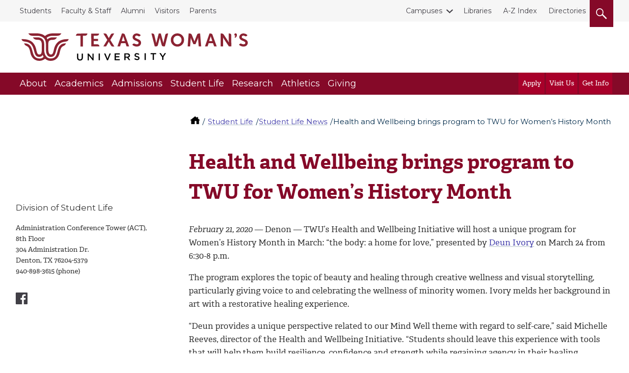

--- FILE ---
content_type: text/html; charset=UTF-8
request_url: https://twu.edu/student-life/student-life-news/health-and-wellbeing-brings-program-to-twu-for-womens-history-month/
body_size: 7105
content:

  <!-- 2016 Universal Page #17573 -->
<!DOCTYPE html>
<html lang="en">
<head>
  <meta charset="utf-8">
  <meta http-equiv="x-ua-compatible" content="ie=edge">
  <meta name="viewport" content="width=device-width, initial-scale=1, minimum-scale=1">
    <meta name='robots' content='index, follow, max-image-preview:large, max-snippet:-1, max-video-preview:-1' />
  <title>Health and Wellbeing brings program to TWU for Women’s Hist | TWU</title>
  <link rel="canonical" href="https://twu.edu/student-life/student-life-news/health-and-wellbeing-brings-program-to-twu-for-womens-history-month/" />
  <meta name="description" content="LeaTWU’s Health and Wellbeing hosts the body: a home for love by Deun Ivory on March 24, celebrating minority women’s wellness through creative storytelling.. T">
  <!-- Meta Open Graph -->
<meta property="og:title" content="Health and Wellbeing brings program to TWU for Women’s Hist | TWU" />
<meta property="og:description" content="LeaTWU’s Health and Wellbeing hosts the body: a home for love by Deun Ivory on March 24, celebrating minority women’s wellness through creative storytelling.. T" />
<meta property="og:type" content="website" />
<meta property="og:url" content="https://twu.edu/student-life/student-life-news/health-and-wellbeing-brings-program-to-twu-for-womens-history-month" />
<meta property="og:image" content="https://twu.edu/media/images/traditions/Maroon-&-White-900.jpg" />
<meta property="og:locale" content="en_US" />
<meta name="twitter:card" content="summary_large_image" />
<meta name="twitter:site" content="@txwomans" />
<meta name="twitter:title" content="Health and Wellbeing brings program to TWU for Women’s Hist | TWU" />
<meta name="twitter:description" content="LeaTWU’s Health and Wellbeing hosts the body: a home for love by Deun Ivory on March 24, celebrating minority women’s wellness through creative storytelling.. T" />
<meta name="twitter:image" content="https://twu.edu/media/images/traditions/Maroon-&-White-900.jpg" />
<!-- End Meta Open Graph -->
  <meta name="id" content="17538"/>
  <script src="https://ajax.googleapis.com/ajax/libs/jquery/2.2.4/jquery.min.js"></script>
<link rel="stylesheet" type="text/css" href="/media/css/main2.css?v=20260121215222" /><!-- main2.css -->
<link rel="stylesheet" type="text/css" href="/media/css/override2.css?v=20260121215222" /> <!-- override2.css -->  
<link rel="preconnect" href="https://fonts.googleapis.com">
<link rel="preconnect" href="https://fonts.gstatic.com" crossorigin>
<link href="https://fonts.googleapis.com/css2?family=Montserrat:ital,wght@0,100..900;1,100..900&display=swap" rel="stylesheet">
   <!-- 2016 Universal Extra Header Code Getter -->
  <script src="https://use.typekit.net/bee2zir.js"></script>
  <script>try{Typekit.load({ async: true });}catch(e){}</script>
  <!-- Google Tag Manager -->
<script>(function(w,d,s,l,i){w[l]=w[l]||[];w[l].push({'gtm.start':
new Date().getTime(),event:'gtm.js'});var f=d.getElementsByTagName(s)[0],
j=d.createElement(s),dl=l!='dataLayer'?'&l='+l:'';j.async=true;j.src=
'https://www.googletagmanager.com/gtm.js?id='+i+dl;f.parentNode.insertBefore(j,f);
})(window,document,'script','dataLayer','GTM-MWTBF3');</script>
<!-- End Google Tag Manager --> <!-- Tag Manager Head Getter -->
   <!-- Facebook Pixel Getter -->
   <!-- Custom header code -->  
</head>
<body>
        <!-- Google Tag Manager (noscript) -->
<noscript><iframe src="https://www.googletagmanager.com/ns.html?id=GTM-MWTBF3"
height="0" width="0" style="display:none;visibility:hidden"></iframe></noscript>
<!-- End Google Tag Manager (noscript) --> <!-- Tag Manager Body Getter -->  
  	<!-- Top nav, header, main nav -->
  	<!-- ^^ 2016 Common header getter id #228 ^^ -->
    <div class="skip"><a href="#main-content">skip to main content</a></div>
    <nav class="topbar">
        <div class="wrap wrap--wide">
            <div class="topbar__list--left">
              <!-- ^^ 2016 Top nav-left getter id #219 ^^ -->
              	<ul class="topbar__list">
<li><a href="//twu.edu/students/">Students</a></li>
<li><a href="//twu.edu/faculty-staff/">Faculty &amp; Staff</a></li>
<li><a href="//twu.edu/alumni/">Alumni</a></li>
<li><a href="//twu.edu/visitors/">Visitors</a></li>
<li><a href="//twu.edu/parents/">Parents</a></li>
</ul>
            </div>
            <div class="topbar__list--right">
              <div class="topbar__list">
                	<!-- ^^ 2016 Top nav-right getter id #220 -->
                  				<ul class="topbar__list">
                    <li class="topbar__dropdown"><a href="#" class="topbar__dropdown__toggle">
                        <span class="topbar__dropdown__icon">
                            <span class="svgstore svgstore--chevron-down">
                                <svg>
                                    <use xlink:href="/media/img/svgstore.svg#chevron-down"></use>
                                </svg>
                            </span>
                        </span>Campuses</a>
                        <ul class="topbar__dropdown__list">
<li><a href="//twu.edu/">Denton</a></li>
<li><a href="//twu.edu/dallas/">Dallas</a></li>
<li><a href="//twu.edu/houston/">Houston</a></li>
</ul>
                    </li>
                </ul><p><a href="//twu.edu/library/">Libraries</a>&nbsp; <a href="//twu.edu/a-z-index/">A-Z Index</a>&nbsp; <a href="//apps.twu.edu/directories/">Directories</a></p>
                  <button class="btn header__small__search--toggle" aria-label="search">
                      <span class="hide">Search</span>
                      <span class="header__small__search-toggle--open" aria-label="open" role="img">
                          <span class="svgstore svgstore--search" aria-label="open">
                              <svg>
                                  <use xlink:href="/media/img/svgstore.svg#search"></use>
                              </svg>
                          </span>
                      </span>
                      <span class="header__small__search-toggle--close" aria-label="close" role="img">
                          <span class="svgstore svgstore--close" aria-label="close">
                              <svg >
                                  <use xlink:href="/media/img/svgstore.svg#close"></use>
                              </svg>
                          </span>
                      </span>
                  </button>
              </div>
            </div>
          </div>
    </nav>

    <header class="header">
      <div class="header__small">
        <button class="btn header__small__menu--toggle" aria-label="menu">
        <span class="hide">Menu</span>
          <span class="header__small__menu-toggle--open" aria-label="open" role="img">
              <span class="svgstore svgstore--menu" aria-label="open">
                <svg>
                  <use xlink:href="/media/img/svgstore.svg#menu"></use>
                </svg>
              </span>
          </span>
          <span class="header__small__menu-toggle--close" aria-label="close" role="img">
          <span class="svgstore svgstore--close" aria-label="close">
            <svg>
              <use xlink:href="/media/img/svgstore.svg#close"></use>
            </svg>
          </span>
        </span>
        </button>
				<!-- Search button small -->
        <button class="btn header__small__search--toggle" aria-label="search">
            <span class="hide">Search</span>
          <span class="header__small__search-toggle--open" aria-label="open" role="img">
              <span class="svgstore svgstore--search" aria-label="open">
                <svg>
                  <use xlink:href="/media/img/svgstore.svg#search"></use>
                </svg>
              </span>
            </span>
          <span class="header__small__search-toggle--close" aria-label="close" role="img">
              <span class="svgstore svgstore--close" aria-label="close">
                <svg>
                  <use xlink:href="/media/img/svgstore.svg#close"></use>
                </svg>
              </span>
            </span>
        </button>
      </div>
      <!-- Logo -->
      <div class="wrap wrap--wide">
        <a href="//twu.edu" class="header__logo" aria-label="Texas Woman's University">
          <span class="hide">Texas Woman's University</span>
          <span class="svgstore svgstore--twu_logo">
            <svg>
              <use xlink:href="/media/img/svgstore.svg#twu_logo"></use>
            </svg>
          </span>
        </a>
      </div>
      <nav class="nav__wrap">
          <div class="wrap wrap--wide">
            <ul class="nav__list">
              <!-- ^^ 2016 Main nav getter id #222 ^^ --> 
              			<!-- ** Main navigation list text/main-nav ** -->
              <li><a href="//twu.edu/about-twu/" class="nav__link">About</a>
                
                <div class="subnav__list">
                  <div class="subnav__list--wrap">
                    <ul>
                      <li><a href="//twu.edu/maps/" class="subnav__link">Maps</a></li>
					  <li><a href="//twu.edu/parking/" class="subnav__link">Parking</a></li>
					  <li><a href="//twu.edu/contact-twu/" class="subnav__link">Contact TWU</a></li>
					  <li><a href="https://webapps.twu.edu/calendar/" class="subnav__link">Calendar of Events</a></li>
					  <li><a href="//twu.edu/administration/" class="subnav__link">Administration</a></li>
					  <li><a href="//twu.edu/about-twu/campuses-institutes-and-centers/" class="subnav__link">Campuses, Institutes & Centers</a></li>
					  <li><a href="//twu.edu/attractions/" class="subnav__link">Attractions</a></li>
					  <li><a href="//twu.edu/traditions/" class="subnav__link">Traditions</a></li>
					  <li><a href="//twu.edu/about-twu/brief-history-of-twu/" class="subnav__link">History of TWU</a></li>
                      <li><a href="https://twu.edu/marketing-communication/news-media-services/media-kit/" class="subnav__link">For the Media</a></li>
					  <li><a href="//twu.edu/about-twu/accreditation-and-carnegie-classification/" class="subnav__link">Accreditation & Classification</a></li>
					  <li><a href="//twu.edu/about-twu/purpose-mission-vision-values-principles/" class="subnav__link">Purpose, Mission, Vision, Values...</a></li>
                   	  
                                       
                   </ul>
                  </div>
                </div>
              </li>
			<!-- ** Main navigation list text/main-nav ** -->
              <li><a href="//twu.edu/academics/" class="nav__link">Academics</a>
                
                <div class="subnav__list">
                  <div class="subnav__list--wrap">
                    <ul>
                      <li><a href="//twu.edu/programs-majors/" class="subnav__link">Find Your Program</a></li>
					  <li><a href="//twu.edu/my-courses/" class="subnav__link">My Courses</a></li>
					  <li><a href="//twu.edu/colleges-departments/" class="subnav__link">Colleges & Departments</a></li>
					  <li><a href="//twu.edu/gradschool/" class="subnav__link">Graduate School</a></li>
					  <li><a href="//twu.edu/registrar/academic-calendars/" class="subnav__link">Academic Calendar</a></li>
					  <li><a href="//webadvisor.twu.edu/WebAdvisor/WebAdvisor?TOKENIDX=3379389169&type=M&constituency=WBST&pid=CORE-WBST" class="subnav__link">Class Schedules</a></li>
					  <li><a href="//twu.edu/research-discovery/" class="subnav__link">Research & Discovery</a></li>
					  <li><a href="https://catalog.twu.edu/" class="subnav__link">Catalogs</a></li>
					  <li><a href="/classrooms/" class="subnav__link">Classrooms</a></li>
                      
					  
					  
                   	  
                                       
                   </ul>
                  </div>
                </div>
              </li>
			<!-- ** Main navigation list text/main-nav ** -->
              <li><a href="//twu.edu/admissions/" class="nav__link">Admissions</a>
                
                <div class="subnav__list">
                  <div class="subnav__list--wrap">
                    <ul>
                      <li><a href="//twu.edu/admissions/" class="subnav__link">Admissions Office (Apply)</a></li>
					  <li><a href="//twu.edu/finaid/" class="subnav__link">Financial Aid</a></li>
					  <li><a href="//twu.edu/finaid/cost-to-attend/" class="subnav__link">Cost of Attendance</a></li>
					  <li><a href="//twu.edu/visit/" class="subnav__link">Visit TWU</a></li>
					  <li><a href="//twu.edu/finaid/scholarships/" class="subnav__link">Scholarships</a></li>
					  <li><a href="//twu.edu/admissions/info-request/" class="subnav__link">Get Info about TWU</a></li>
					  <li><a href="//twu.edu/admissions/application-process/" class="subnav__link">Student Records</a></li>
					  
					  
                      
					  
					  
                   	  
                                       
                   </ul>
                  </div>
                </div>
              </li>
			<!-- ** Main navigation list text/main-nav ** -->
              <li><a href="//twu.edu/student-life/" class="nav__link">Student Life</a>
                
                <div class="subnav__list">
                  <div class="subnav__list--wrap">
                    <ul>
                      <li><a href="//twu.edu/student-life/" class="subnav__link">Student Life Home</a></li>
					  <li><a href="//twu.edu/housing/" class="subnav__link">Housing</a></li>
					  <li><a href="//twu.edu/dining/" class="subnav__link">Dining</a></li>
					  <li><a href="//twu.edu/student-union/" class="subnav__link">Student Union</a></li>
					  <li><a href="//twu.edu/fitandrec/" class="subnav__link">Fitness & Recreation</a></li>
					  <li><a href="https://careerconnections.twu.edu/" class="subnav__link">Career Connections Center</a></li>
					  <li><a href="//twu.edu/student-health-services/" class="subnav__link">Student Health Services</a></li>
					  <li><a href="//twu.edu/student-health-services/mental-health/" class="subnav__link">Mental Health Resources</a></li>
					  <li><a href="//twu.edu/student-life/find-resources/" class="subnav__link">Find Resources</a></li>
                      
					  
					  
                   	  
                                       
                   </ul>
                  </div>
                </div>
              </li>
			<!-- ** Main navigation list text/main-nav ** -->
              <li><a href="//twu.edu/research-discovery/" class="nav__link">Research</a>
                
                <div class="subnav__list">
                  <div class="subnav__list--wrap">
                    <ul>
                      <li><a href="//twu.edu/research/" class="subnav__link">Research & Sponsored Programs</a></li>
					  <li><a href="//twu.edu/about-twu/campuses-institutes-and-centers/" class="subnav__link">Campuses, Institutes & Centers</a></li>
					  <li><a href="//twu.edu/library/" class="subnav__link">Libraries</a></li>
					  <li><a href="//twu.edu/institutional-review-board-irb/" class="subnav__link">Institutional Review Board</a></li>
					  <li><a href="//twu.edu/center-for-research-design-and-analysis-crda/" class="subnav__link">Research Design & Analysis</a></li>
					  <li><a href="//twu.edu/center-student-research/" class="subnav__link">Center for Student Research</a></li>
					  
					  
					  
                      
					  
					  
                   	  
                                       
                   </ul>
                  </div>
                </div>
              </li>
			<!-- ** Main navigation list text/main-nav ** -->
              <li><a href="//twuathletics.com/" class="nav__link">Athletics</a>
                
                
					  
					  
					  
					  
					  
					  
					  
					  
                      
					  
					  
                   	  
                    
              </li>
			<!-- ** Main navigation list text/main-nav ** -->
              <li><a href="//twu.edu/advancement/" class="nav__link">Giving</a>
                
                <div class="subnav__list">
                  <div class="subnav__list--wrap">
                    <ul>
                      <li><a href="//twu.edu/advancement/ways-to-give/" class="subnav__link">Ways to Give</a></li>
					  <li><a href="//give.twu.edu/give/495114/#!/donation/checkout " class="subnav__link">Give Online Now</a></li>
					  <li><a href="//twu.edu/advancement/about-us/" class="subnav__link">Contact Us</a></li>
					  
					  
					  
					  
					  
					  
                      
					  
					  
                   	  
                                       
                   </ul>
                  </div>
                </div>
              </li>

            </ul>

            <!-- Calls to action to right of Main nav -->
            <ul class="nav__list nav__list--cta">
            	<!-- ^^ 2016 Main nav CTAs getter id #226 ^^ -->
            			<li><a href="//twu.edu/admissions/how-to-apply/" class="nav__link nav__link--cta">Apply</a></li>
		<li><a href="https://twu.edu/visit/" class="nav__link nav__link--cta">Visit Us</a></li>
		<li><a href="https://twu.edu/admissions/info-request/" class="nav__link nav__link--cta">Get Info</a></li>

            </ul>

            <!-- Mobile top secondary nav -->
            <ul class="nav__list nav__list--sub" id="mobile-secondary-nav">
              <!-- ^^ 2016 Mobile top navigation getter #218 ^^ -->
               <li><a href="//twu.edu/students/" class="nav__link nav__link--sub">Students</a></li>

<li><a href="//twu.edu/faculty-staff/" class="nav__link nav__link--sub">Faculty & Staff</a></li>                                             


<li><a href="//twu.edu/alumni/" class="nav__link nav__link--sub">Alumni</a></li>                                             


<li><a href="//twu.edu/visitors/" class="nav__link nav__link--sub">Visitors</a></li>                                             


<li><a href="//twu.edu/parents/" class="nav__link nav__link--sub">Parents</a></li>                                             



<li><a href="#" class="nav__link nav__link--sub">Campuses</a>
	<ul class="subnav__list">
<li><a href="//twu.edu/">Denton</a></li>
<li><a href="//twu.edu/dallas/">Dallas</a></li>
<li><a href="//twu.edu/houston/">Houston</a></li>
</ul>
  
</li>
 <li><a href="//twu.edu/library/" class="nav__link nav__link--sub">Libraries</a></li>

<li><a href="//twu.edu/a-z-index/" class="nav__link nav__link--sub">A-Z Index</a></li>                                             


<li><a href="//apps.twu.edu/directories/" class="nav__link nav__link--sub">Directories</a></li>                                             






              
            </ul>
            
            <!-- Script added Michael @ TERMINALFOUR adds classes to mobile top links and other on T4 ouptput -->
            <script>
              //(function addTopLinksClasses() {
              //	document.querySelectorAll('#mobile-secondary-nav li a').forEach(function(el, idx, arr) {
              // 		el.setAttribute('class', 'nav__link nav__link--sub');
             //  	});
             //  }) ();

             var divs = document.querySelectorAll('#mobile-secondary-nav li a');

             [].forEach.call(divs, function(el) {
               // do whatever
               el.setAttribute('class', 'nav__link nav__link--sub');
             });
              
            </script>
          </div>
<div class="floating-menu">
    <div class="close-menu-button">
        <button class="mobile-hidden btn header__small__menu--toggle" aria-label="close menu">
        <span class="hide">Close Menu</span>
          <span class="header__small__menu-toggle--close" aria-label="Close Menu">
          <span class="svgstore svgstore--close">
            <svg>
              <use xlink:href="/media/img/svgstore.svg#close"></use>
            </svg> 
          </span>
        </span>
      </button>
    </div>
    <div class="close-menu-text">
      <p class="white-text">(Close Menu)</p>
    </div> 
</div> <!-- END floating menu -->
        </nav>
        <div class="search__wrap" role="search">
          <div class="wrap wrap--wide">
            <!-- ^^  2016 Search form code getter id # ^^ --> 
            <form class="search__form" role="search" action="//twu.edu/google-search/" name="searchbox_005403614445289922437:jojcfftqsqk">
              <label for="query" class="hide" title="Search">Search</label>
  <input type="hidden" name="cx" value="005403614445289922437:jojcfftqsqk" title="Google Custom Search" />
  <input type="hidden" name="cof" value="FORID:11" title="Google Custom Search" />
  <input name="q" type="text" class="form-control" placeholder="Search TWU" id="query" title="Search TWU" />
              <button class="search__button" aria-label="search" type="submit"><span class="hide">Search</span>
                  <span class="svgstore svgstore--search">
                    <svg>
                      <use xlink:href="/media/img/svgstore.svg#search"></use>
                    </svg>
                  </span>
                </button>
            </form>
            <button class="mobile--hidden btn search__close" aria-label="close">
              <span class="search__close--icon"><span class="hide">Close</span>
                  <span class="svgstore svgstore--close">
                    <svg>
                      <use xlink:href="/media/img/svgstore.svg#close"></use>
                    </svg>
                  </span>
                </span>
            </button>
          </div>
        </div>
    </header>

<!-- emergency layout A -->
<div id="emergency">  
    
    
</div>    <!-- Outer .wrap -->
    <div class="wrap">
    <!-- ^^ 2016 Site breadcrumbs id #223  ^^ --><nav aria-labelledby="breadcrumbs_heading">
     <p class="hide" id="breadcrumbs_heading">You are here</p>
          <ol class="breadcrumbs">
               <li>
                <a class="home-icon" href="/" aria-label="TWU home">
                  <span class="hide">TWU Home</span>
                  <svg class="home-icon" aria-hidden="true">
                      <use xlink:href="/media/img/svgstore.svg#home"></use>
                  </svg>
                </a>
               </li>
               <li><a href="/student-life/">Student Life</a></li><li><a href="/student-life/student-life-news/">Student Life News</a></li><li>Health and Wellbeing brings program to TWU for Women’s History Month                 </li>
            </ol>
        </nav> 
<style>
    .breadcrumbs {
    margin-top: 2.5em;
    } 
    @media only screen and (min-width: 1024px) {
        .breadcrumbs {
        margin: 2.75em 0 0 23.65em;
        } 
        .main {
        margin-top: 0;
        }
        .main, .sidebar {
        margin-top: 0;
        }
    }
    @media screen and (min-width: 1440px) {
        .breadcrumbs {
        margin: 2.75em 0 0 25.65em;
        } 
    }
</style> 
        <aside class="sidebar">
            <div class="dropdown dropdown--subnav">
              <a href="#" class="dropdown__toggle btn btn-default btn--full-width">
                In this section
                <span class="dropdown__icon">
                  <span class="svgstore svgstore--arrow">
                    <svg>
                      <use xlink:href="/media/img/svgstore.svg#arrow"></use>
                    </svg>
                  </span>
                </span>
              </a>
              <!-- ^^ Sliding Inner Navigation id 249 ^^ -->
              <!-- Navigation Sub Level 4 #243 -->
            </div>
				</aside>
      <main class="main">
        <!-- Output current section Name -->
        <h1 id="main-content">Health and Wellbeing brings program to TWU for Women’s History Month</h1>
        <!-- .main .section -->
        <div class="section">      
            <!-- ** End T4 Header **-->
          	<!-- ** Start T4 live content **-->
           	<!-- navigation object : Campus notice getter -->
    				

<p><em>February 21, 2020 &mdash; </em>Denon &mdash; TWU&rsquo;s Health and Wellbeing Initiative will host a unique program for Women&rsquo;s History Month in March: &ldquo;the body: a home for love,&rdquo; presented by <a href="https://deunivory.my.canva.site/">Deun Ivory</a> on March 24 from 6:30-8 p.m.</p>
<p>The program explores the topic of beauty and healing through creative wellness and visual storytelling, particularly giving voice to and celebrating the wellness of minority women. Ivory melds her background in art with a restorative healing experience.</p>
<p>&ldquo;Deun provides a unique perspective related to our Mind Well theme with regard to self-care,&rdquo; said Michelle Reeves, director of the Health and Wellbeing Initiative. &ldquo;Students should leave this experience with tools that will help them build resilience, confidence and strength while regaining agency in their healing process.&rdquo;</p>
<p>&ldquo;the body: a home for love&rdquo; is free and will be held in the Student Union at Hubbard Hall, Southwest Ballroom A. It will be followed a Q&amp;A and meet and greet.</p>
<p>The Health and Wellbeing Initiative fosters a holistic approach to wellness and self-care and provides an opportunity for students to increase their knowledge about their own wellbeing.</p>
<p>For questions and additional information, <a href="mailto:ameguro@twu.edu">contact the Health and Wellbeing Initiative</a> at&nbsp;940-898-3413.</p>
<p style="text-align: center;">###</p><!-- ShareThis Button BEGIN -->
<div class="sharethis-inline-share-buttons"></div>
<!-- ShareThis Button END -->					<!-- navigation object : Date Modified --><p id="page-updated"><em>Page last updated&nbsp;2:30 PM, October 22, 2025&nbsp;</em></p>
				<!-- ** End T4 live content **-->
        <!-- ** Start T4 Footer **-->
				       </div>
       <!-- end .main .section -->
     </main>
		<!-- end .main .sidebar -->
     <div class="sidebar sidebar--secondary">
				<!-- ^^ 2016 2016 Sidebar related content #212 ^^ -->
        
        <!-- ^^ 2016 Sidebar related content branch #213 ^^ -->
							<div class="sidebar__group" role="region" aria-label="Department contact">
              <div class="sidebar__heading">
                Division of Student Life
              </div>
              <p>Administration Conference Tower (ACT), 8th Floor<br /><span>304 Administration Dr.</span><br />Denton, TX 76204-5379<br />940-898-3615 (phone)</p>
            </div><div class="sidebar__group">
  <div class="sidebar__social">
    <ul>      
      
      <li><a title="Student Life Facebook account" aria-label="Student Life Facebook account" href="https://twitter.com/MendezGrant">
        <span class="svgstore svgstore--facebook">       				<svg>                   
          	<use xlink:href="/media/img/svgstore.svg#facebook"></use>                 
          </svg>
        </span>
      </a></li> 
      
      
      
      
      
      
      
    </ul>
  </div>
</div>
		</div>
    </div>
		<!-- end .wrap for .main -->
				<!-- page footer -->
				<!-- ^^ 2016 Common footer getter #229 ^^ -->
        <footer class="footer">
          <div class="footer__wrap">
            <div class="wrap">
              <!-- ^^ 2016 Footer social media links getter id #214 ^^ -->
              			<div class="footer__social">
                <ul>
                  <li><a class="footer__social--icon" title="TWU&#39;s Facebook account" aria-label="TWU Facebook" href="https://facebook.com/TexasWomansUniversity">
            <span class="svgstore svgstore--facebook">       				<svg>                   
              	<use xlink:href="/media/img/svgstore.svg#facebook"></use>                 
              </svg>
            </span>
          </a></li>
          
          <li><a class="footer__social--icon" title="TWU's X account" aria-label="TWU X" href="https://twitter.com/txwomans">
            <span class="svgstore svgstore--x">       				<svg>                   
              	<use xlink:href="/media/img/svgstore.svg#x"></use>                 
              </svg>
            </span>
          </a></li>
          
          <li><a class="footer__social--icon" title="TWU's Instagram account" aria-label="TWU Instagram" href="https://instagram.com/txwomans/">
            <span class="svgstore svgstore--instagram">       				<svg>                   
              	<use xlink:href="/media/img/svgstore.svg#instagram"></use>                 
              </svg>
            </span>
          </a></li>
          
          <li><a class="footer__social--icon" title="TWU's Threads account" aria-label="TWU Threads" href="https://www.threads.net/@txwomans">
            <span class="svgstore svgstore--threads">       				<svg>                   
              	<use xlink:href="/media/img/svgstore.svg#threads"></use>                 
              </svg>
            </span>
          </a></li>
          
          <li><a class="footer__social--icon" title="TWU's LinkedIn account" aria-label="TWU LinkedIn" href="https://linkedin.com/school/texaswomansuniversity">
            <span class="svgstore svgstore--linkedin">       				<svg>                   
              	<use xlink:href="/media/img/svgstore.svg#linkedin"></use>                 
              </svg>
            </span>
          </a></li>
          
          <li><a class="footer__social--icon" title="TWU's YouTube account" aria-label="TWU YouTube" href="https://www.youtube.com/@txwomans">
            <span class="svgstore svgstore--youtube">       				<svg>                   
              	<use xlink:href="/media/img/svgstore.svg#youtube"></use>                 
              </svg>
            </span>
          </a></li>
          
          
                </ul>
              </div>
              <div class="footer__nav">
                <div class="row">
                  <!-- ^^ 2016 Footer navigation getter id #224 ^^ -->
                  <div class="col-xs-12 col-lg-4">
	<ul>
<li><a href="//twu.edu/my-courses/">My Courses</a></li>
<li><a href="//portal.twu.edu/">Pioneer Portal</a></li>
<li><a href="//webmail.twu.edu/">Webmail</a></li>
<li><a href="//twu.edu/technology/">Service Desk</a></li>
<li><a href="https://twu.edu/privacy/">Privacy Statement</a></li>
</ul>
</div><div class="col-xs-12 col-lg-4">
	<ul>
<li><a href="//twu.edu/humanresources/careers-at-twu/jobs/">Careers at TWU</a></li>
<li><a href="https://commerce.cashnet.com/twupay">Pay for Classes</a></li>
<li><a href="//twu.edu/contact-twu/">Contact TWU</a></li>
<li><a href="//twu.edu/emergency-contact/">Emergency Contact Information</a></li>
<li><a href="//twu.edu/digital-accessibility/">Digital Accessibility</a></li>
</ul>
</div>
                  <!-- ^^ 2016 Footer address and copyright getter id #225 ^^ -->
                  <div class="col-xs-12 col-lg-3">
                    <div class="footer__contact">
                      Texas Woman's University<span class="break"></span>
                      304 Administration Dr.<span class="break"></span>
                      Denton, TX 76204 <span class="break"></span>
                      940-898-2000
                    </div>
                    <div class="athletics-logo">
                    <a href="https://twuathletics.com/"><img src="/media/images/denton/twu-athletics-logo.png" alt="TWU Athletics Logo"></a>
                    </div>
                    <div class="athletics-text">
                        <a href="https://twuathletics.com/">TWU Athletics</a>
                    </div>
                    <div class="copyright">&copy; 2026 Texas Woman's University</div>
                  </div>
                </div>
              </div>
            </div>
            <div class="footer__cr">
              <div class="wrap">
              </div>
            </div>
          </div>
          <!-- ^^ 2016 Footer tx links getter id #393 ^^ -->
         
      </footer>
    <script type="text/javascript" src="https://pxl-twuedu.terminalfour.net/prod01/twu-cdn-pxl/media/js/script.js?v=20260121215222"></script> <!-- script.js -->
    
  </body>
</html>